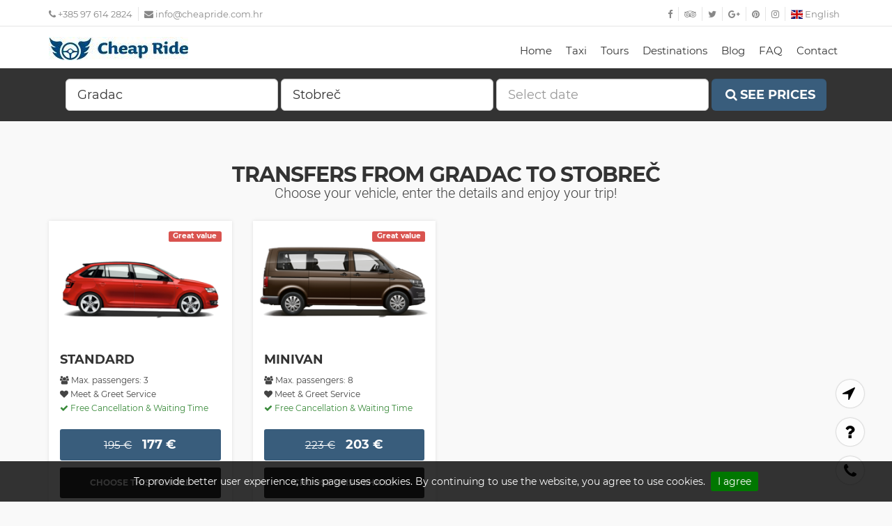

--- FILE ---
content_type: text/html; charset=UTF-8
request_url: https://www.cheapridetransfers.com/taxi-transfer/gradac/stobrec
body_size: 9296
content:
<!DOCTYPE html>
<!--[if IE 8]><html class="ie ie8"> <![endif]-->
<!--[if IE 9]><html class="ie ie9"> <![endif]-->
<html lang="en">

    <head>
        <!-- Global site tag (gtag.js) - Google Analytics -->
        <script async src="https://www.googletagmanager.com/gtag/js?id=UA-1075562-30" type="08b4370dbaf51765d39eddb8-text/javascript"></script>
        <script type="08b4370dbaf51765d39eddb8-text/javascript">
            window.dataLayer = window.dataLayer || [];

            function gtag() {
                dataLayer.push(arguments);
            }
            gtag('js', new Date());
            gtag('config', 'UA-1075562-30');
            gtag('config', 'AW-861838217');
        </script>
        <meta charset="utf-8">
        <meta http-equiv="X-UA-Compatible" content="IE=edge">
        <meta name="viewport" content="width=device-width, initial-scale=1.0, maximum-scale=1.0, user-scalable=no" />

        <meta name="description" content="    Taxi transfers from Gradac to Stobreč with cheapest prices you can find! Book your taxi transfer from Gradac to Stobreč by car, minivan or minibus!
">
        <title>    Cheap Ride | Transfers from Gradac to Stobreč
</title>

        <!-- Twitter Card data -->
        <meta name="twitter:card" content="summary">
        <meta name="twitter:site" content="@cheapridetaxi">
        <meta name="twitter:title" content="    Cheap Ride | Transfers from Gradac to Stobreč
">
        <meta name="twitter:description" content="    Taxi transfers from Gradac to Stobreč with cheapest prices you can find! Book your taxi transfer from Gradac to Stobreč by car, minivan or minibus!
">
        <meta name="twitter:creator" content="@cheapridetaxi">
        <meta name="twitter:image" content="">

        <!-- Facebook's Open Graph data -->
        <meta property="og:title" content="    Cheap Ride | Transfers from Gradac to Stobreč
" />
        <meta property="og:type" content="article" />
        <meta property="og:url" content="https://www.cheapridetransfers.com/taxi-transfer/gradac/stobrec" />
        <meta property="og:image" content="" />
        <meta property="og:description" content="    Taxi transfers from Gradac to Stobreč with cheapest prices you can find! Book your taxi transfer from Gradac to Stobreč by car, minivan or minibus!
" />
        <meta property="og:site_name" content="https://www.cheapridetransfers.com" />

        <!-- Favicons-->
        <link rel="apple-touch-icon" sizes="180x180" href="/apple-touch-icon.png">
        <link rel="icon" type="image/png" sizes="32x32" href="/favicon-32x32.png">
        <link rel="icon" type="image/png" sizes="16x16" href="/favicon-16x16.png">
        <link rel="manifest" href="/site.webmanifest">
        <meta name="msapplication-TileColor" content="#da532c">
        <meta name="theme-color" content="#ffffff">

        <link rel="canonical" href="https://www.cheapridetransfers.com/taxi-transfer/gradac/stobrec" />

                                    <link rel="alternate" href="https://www.cheapridetransfers.com/de/taxi-transfer/gradac/stobrec" hreflang="de" />
                                                                    <link rel="alternate" href="https://www.cheapridetransfers.com/hr/taksi-transfer/gradac/stobrec" hreflang="hr" />
                    
        <link href="/font/icon_set_1.woff?55361665" rel="preload" as="font" crossorigin>
        <link href="/fonts/fontawesome-webfont.woff2?v=4.7.0" rel="preload" as="font" crossorigin>
        <link href="/font/fontello.woff?32974303" rel="preload" as="font" crossorigin>

        <link href="/css/all.css?v=31" rel="stylesheet">
        <script type="application/ld+json">
    {
      "@context": "http://schema.org",
      "@type": "TravelAgency",
      "name": "Cheap Ride Transfers",
      "image": "http://www.cheapridetransfers.com/img/about-us.jpg",
      "@id": "",
      "url": "http://www.cheapridetransfers.com/",
      "telephone": "+385976142824",
      "address": {
        "@type": "PostalAddress",
        "streetAddress": "Vladimira Nazora 11",
        "addressLocality": "Makarska",
        "postalCode": "21300",
        "addressCountry": "HR"
      },
      "geo": {
        "@type": "GeoCoordinates",
        "latitude": 43.2983083,
        "longitude": 17.019794400000023
      },
      "openingHoursSpecification": {
        "@type": "OpeningHoursSpecification",
        "dayOfWeek": "",
        "opens": "",
        "closes": ""
      },
      "sameAs": [
      "https://www.facebook.com/cheapridemakarska/",
      "https://www.facebook.com/cheapridemakarska/",
      "https://plus.google.com/103390016095945937224",
      "https://www.instagram.com/cheapridemakarska/",
      "https://www.pinterest.com/cheapridetaximakarskatransfers/",
      "https://www.tripadvisor.com/Attraction_Review-g303814-d12140969-Reviews-Cheap_Ride_Makarska-Makarska_Split_Dalmatia_County_Dalmatia.html"
      ]
    }
    </script>

        <!--[if lt IE 9]>
      <script src="/js/html5shiv.min.js"></script>
      <script src="/js/respond.min.js"></script>
    <![endif]-->
            </head>

    <body>

        <!--[if lte IE 8]>
    <p class="chromeframe">You are using an <strong>outdated</strong> browser. Please <a href="http://browsehappy.com/">upgrade your browser</a>.</p>
<![endif]-->

        <!-- Preload -->
        <div id="preloader">
            <div class="sk-spinner sk-spinner-wave">
                <div class="sk-rect1"></div>
                <div class="sk-rect2"></div>
                <div class="sk-rect3"></div>
                <div class="sk-rect4"></div>
                <div class="sk-rect5"></div>
            </div>
        </div>

        <!-- Mobile menu overlay mask -->
        <div class="layer"></div>

        <!-- Floating action buttons -->
        <nav class="luxury-quick-menu">
            <a href="#" id="luxury-quick-menu-book-now" class="luxury-quick-menu-book-now">
                <i class="luxury-quick-menu-icon"></i>
                <span class="luxury-quick-menu-desc">Book now</span>
            </a>
            <a href="https://www.cheapridetransfers.com/get-a-quote" class="luxury-quick-menu-get-quote">
                <i class="luxury-quick-menu-icon"></i>
                <span class="luxury-quick-menu-desc">Get a quote</span>
            </a>
            <a href="tel:+385976142824" class="luxury-quick-menu-book-phone">
                <i class="luxury-quick-menu-icon"></i>
                <span class="luxury-quick-menu-desc">+385 97 614 2824</span>
            </a>
        </nav>

        <header id="plain">
    <div id="top_line">
        <div class="container">
            <div class="row">
                <div class="col-md-6 col-sm-6 col-xs-6">
                    <ul id="top_links" class="pull-left">
                        <li>
                            <a href="tel:+385976142824"><i class="fa fa-phone"></i> +385 97 614 2824</a>
                        </li>
                        <li>
                            <a href="/cdn-cgi/l/email-protection#cda4a3aba28daea5a8acbdbfa4a9a8e3aea2a0e3a5bf"><i class="fa fa-envelope"></i> <span class="__cf_email__" data-cfemail="c3aaada5ac83a0aba6a2b3b1aaa7a6eda0acaeedabb1">[email&#160;protected]</span></a>
                        </li>
                    </ul>
                </div>
                <div class="col-md-6 col-sm-6 col-xs-6">
                    <ul id="top_links">
                        <li>
                            <a href="https://www.facebook.com/cheapridemakarska/" target="_blank"><i class="fa fa-facebook"></i></a>
                        </li>
                        <li>
                            <a href="https://www.tripadvisor.com/Attraction_Review-g303814-d12140969-Reviews-Cheap_Ride_Makarska-Makarska_Split_Dalmatia_County_Dalmatia.html" target="_blank"><i class="fa fa-tripadvisor"></i></a>
                        </li>
                        <li>
                            <a href="https://twitter.com/cheapridetaxi" target="_blank"><i class="fa fa-twitter"></i></a>
                        </li>
                        <li>
                            <a href="https://plus.google.com/103390016095945937224" target="_blank"><i class="fa fa-google-plus"></i></a>
                        </li>
                        <li>
                            <a href="https://www.pinterest.com/cheapridetaximakarskatransfers/" target="_blank"><i class="fa fa-pinterest"></i></a>
                        </li>
                        <li>
                            <a href="https://www.instagram.com/cheapridemakarska/" target="_blank"><i class="fa fa-instagram"></i></a>
                        </li>
                        <li>
                            <div class="dropdown dropdown-mini">
                                <a href="#" class="dropdown-toggle" data-toggle="dropdown"><span class="flag-icon flag-icon-en"></span> English</a>
                                <div class="dropdown-menu">
                                    <ul id="lang_menu">
                                                                                                                                    <li>
                                                    <a href="https://www.cheapridetransfers.com/de/taxi-transfer/gradac/stobrec">
                                                        <span class="flag-icon flag-icon-de"></span> Deutsch
                                                    </a>
                                                </li>
                                                                                                                                                                                                                                                                    <li>
                                                    <a href="https://www.cheapridetransfers.com/hr/taksi-transfer/gradac/stobrec">
                                                        <span class="flag-icon flag-icon-hr"></span> Hrvatski
                                                    </a>
                                                </li>
                                                                                                                        </ul>
                                </div>
                            </div>
                        </li>
                    </ul>
                </div>
            </div>
        </div>
    </div>

    <div class="container">
        <div class="row">
            <div class="col-md-3 col-sm-3 col-xs-3">
                <div id="logo_home">
                    <a href="https://www.cheapridetransfers.com" title="Cheap Ride Transfers">Cheap Ride Transfers</a>
                </div>
            </div>
            <nav class="col-md-9 col-sm-9 col-xs-9">
                <a class="cmn-toggle-switch cmn-toggle-switch__htx open_close" href="javascript:void(0);"><span>Menu mobile</span></a>
                <div class="main-menu">
                    <div id="header_menu">
                        <img src="/img/logo.jpg" width="200" height="34" alt="Cheap Ride Transfers" data-retina="true">
                    </div>
                    <a href="#" class="open_close" id="close_in"><i class="icon_set_1_icon-77"></i></a>
                    <ul>
                        <li><a href="https://www.cheapridetransfers.com">Home</a></li>
                        <li><a href="https://www.cheapridetransfers.com/taxi">Taxi</a></li>
                        <li><a href="https://www.cheapridetransfers.com/tours">Tours</a></li>
                        <li><a href="https://www.cheapridetransfers.com/destinations">Destinations</a></li>
                        <li><a href="https://www.cheapridetransfers.com/blog">Blog</a></li>
                        <li><a href="https://www.cheapridetransfers.com/faq">FAQ</a></li>
                        <li><a href="https://www.cheapridetransfers.com/contact">Contact</a></li>
                                                                                    <li class="visible-xs">
                                    <a href="https://www.cheapridetransfers.com/de/taxi-transfer/gradac/stobrec">
                                        <span class="flag-icon flag-icon-de"></span> Deutsch
                                    </a>
                                </li>
                                                                                                                                                                    <li class="visible-xs">
                                    <a href="https://www.cheapridetransfers.com/hr/taksi-transfer/gradac/stobrec">
                                        <span class="flag-icon flag-icon-hr"></span> Hrvatski
                                    </a>
                                </li>
                                                                        </ul>
                </div>
            </nav>
        </div>
    </div>
</header>

        
    <div id="search_bar_container">
	<div class="container">
		<form method="GET" action="https://www.cheapridetransfers.com/search" accept-charset="UTF-8" id="search-form" role="search" class="form-inline">
		<div class="form-group form-group-lg">
			<input id="start_location" class="form-control" autocomplete="off" placeholder="Pick up location" name="start_location" type="text" value="Gradac">
		</div>
		<div class="form-group form-group-lg">
			<input id="end_location" class="form-control" autocomplete="off" placeholder="Drop off location" name="end_location" type="text" value="Stobreč">
		</div>
		<div class="form-group form-group-lg">
			<input class="form-control date-pick" autocomplete="off" readonly placeholder="Select date" name="date" type="text">
		</div>
		<div class="form-group form-group-lg">
			<button class="form-control btn_1"><i class="icon-search"></i>See prices</button>				
		</div>
		</form>
	</div>
</div>
    <main>
        <div class="container margin_60">

            <div class="main_title">
                <h1>Transfers from Gradac to Stobreč</h1>
                <p>
                    Choose your vehicle, enter the details and enjoy your trip!
                </p>
            </div>
            <form method="POST" action="https://www.cheapridetransfers.com/reservation" accept-charset="UTF-8" id="booking-form"><input name="_token" type="hidden" value="VM4KpOr7nuQOxdjuOttcFXkhQYYQW143FKBoFJOb">
            <input name="start_location" type="hidden" value="Gradac">
            <input name="end_location" type="hidden" value="Stobreč">
            <input name="vehicle" type="hidden">
            <input name="transfer_price" type="hidden">
            <input name="extras_price" type="hidden">
            <input name="total_price" type="hidden">
            <div class="row">
                <div class="col-md-12">

                    <div class="row">
                                                    <div class="col-md-3 col-sm-6 wow zoomIn" data-wow-delay="0.1s">
                                <a href="#7539" class="select-vehicle" data-toggle="tab" data-vehicle="Standard" data-people-min="1" data-people-max="3">
                                    <div class="tour_container">
                                                                                    <span class="label label-danger">Great value</span>
                                                                                <img src="https://www.cheapridetransfers.com/uploads/thumbnails/54020c63b8a67ca635e3805640cc52cf.png" width="800" height="533" class="img-responsive" alt="Standard">
                                        <div class="tour_title">
                                            <h3><strong>Standard</strong></h3>
                                            <p>
                                                <i class="fa fa-users" aria-hidden="true"></i> Max. passengers: 3 <br>
                                                <i class="fa fa-heart" aria-hidden="true"></i> Meet &amp; Greet Service <br>
                                                <span class="green-color"><i class="fa fa-check" aria-hidden="true"></i> Free Cancellation &amp; Waiting Time</span>
                                            </p>
                                            <span class="btn_full btn_price"><small class="increased-price">195 €</small> 177 €</span>
                                            <span class="btn_full btn_choose" data-choose="Choose this vehicle" data-selected="Selected vehicle">Choose this vehicle</span>
                                        </div>
                                    </div>
                                </a>
                            </div>
                                                    <div class="col-md-3 col-sm-6 wow zoomIn" data-wow-delay="0.1s">
                                <a href="#7541" class="select-vehicle" data-toggle="tab" data-vehicle="Minivan" data-people-min="4" data-people-max="8">
                                    <div class="tour_container">
                                                                                    <span class="label label-danger">Great value</span>
                                                                                <img src="https://www.cheapridetransfers.com/uploads/thumbnails/341afffe569b334de054fa9a47b81ab6.png" width="800" height="533" class="img-responsive" alt="Minivan">
                                        <div class="tour_title">
                                            <h3><strong>Minivan</strong></h3>
                                            <p>
                                                <i class="fa fa-users" aria-hidden="true"></i> Max. passengers: 8 <br>
                                                <i class="fa fa-heart" aria-hidden="true"></i> Meet &amp; Greet Service <br>
                                                <span class="green-color"><i class="fa fa-check" aria-hidden="true"></i> Free Cancellation &amp; Waiting Time</span>
                                            </p>
                                            <span class="btn_full btn_price"><small class="increased-price">223 €</small> 203 €</span>
                                            <span class="btn_full btn_choose" data-choose="Choose this vehicle" data-selected="Selected vehicle">Choose this vehicle</span>
                                        </div>
                                    </div>
                                </a>
                            </div>
                                            </div>

                    <div id="wizard">
                        <h2>Choose options</h2>
                        <section>
                            <input required style="position: absolute;" name="type" type="text">
                            <div class="tab-content">
                                                                    <div id="7539" class="tab-pane">
                                        <div class="row">
                                            <div class="col-md-6">
                                                <a href="#" class="transfer-options" data-type="oneway">
                                                    <div class="box_style_2">
                                                        <i class="icon-left"></i>
                                                        <h4>One way</h4>
                                                        <span>177 €</span>
                                                        <small>&nbsp;</small>
                                                        <span class="btn_1 btn_choose medium">Choose one way</span>
                                                    </div>
                                                </a>
                                            </div>
                                            <div class="col-md-6">
                                                <a href="#" class="transfer-options" data-type="return">
                                                    <div class="box_style_2">
                                                        <i class="icon-arrows-cw"></i>
                                                        <h4>Return trip</h4>
                                                        <span>345.15 €</span>
                                                        <small>-5% return discount: -8.85 €</small>
                                                        <span class="btn_1 btn_choose medium">Choose with return</span>
                                                    </div>
                                                </a>
                                            </div>
                                        </div>
                                    </div>
                                                                    <div id="7541" class="tab-pane">
                                        <div class="row">
                                            <div class="col-md-6">
                                                <a href="#" class="transfer-options" data-type="oneway">
                                                    <div class="box_style_2">
                                                        <i class="icon-left"></i>
                                                        <h4>One way</h4>
                                                        <span>203 €</span>
                                                        <small>&nbsp;</small>
                                                        <span class="btn_1 btn_choose medium">Choose one way</span>
                                                    </div>
                                                </a>
                                            </div>
                                            <div class="col-md-6">
                                                <a href="#" class="transfer-options" data-type="return">
                                                    <div class="box_style_2">
                                                        <i class="icon-arrows-cw"></i>
                                                        <h4>Return trip</h4>
                                                        <span>395.85 €</span>
                                                        <small>-5% return discount: -10.15 €</small>
                                                        <span class="btn_1 btn_choose medium">Choose with return</span>
                                                    </div>
                                                </a>
                                            </div>
                                        </div>
                                    </div>
                                                            </div>
                        </section>

                        <h2>Add extras</h2>
                        <section>
                            <div class="row">
                                <div class="col-md-8">
                                    <table class="table table-striped options_cart">
                                        <thead>
                                            <tr>
                                                <th class="hidden-xs"></th>
                                                <th class="hidden-xs">Price</th>
                                                <th>First way</th>
                                                <th>Return</th>
                                            </tr>
                                        </thead>
                                        <tbody>
                                            <tr class="visible-xs">
                                                <td colspan="3">Highway (more comfortable and faster): <strong><span class="highway-price">15€</span></strong></td>
                                                <td></td>
                                            </tr>
                                            <tr>
                                                <td class="hidden-xs">
                                                    Highway (more comfortable and faster)
                                                </td>
                                                <td class="hidden-xs"><span class="highway-price">15 €</span></td>
                                                <td>
                                                    <input type="hidden" name="highway" value="0">
                                                    <input type="checkbox" name="highway" id="highway-checkbox" value="1">
                                                </td>
                                                <td>
                                                    <input type="checkbox" name="highway_return" id="highway-return-checkbox" disabled>
                                                </td>
                                            </tr>
                                            <tr class="visible-xs">
                                                <td colspan="3">Infant seat (0-1 year): <strong>5€</strong></td>
                                                <td></td>
                                            </tr>
                                            <tr>
                                                <td class="hidden-xs">
                                                    Infant seat (0-1 year)
                                                </td>
                                                <td class="hidden-xs">5 €</td>
                                                <td>
                                                    <div class="numbers-row">
                                                        <input type="text" value="0" class="qty2 form-control" name="infant_seat">
                                                    </div>
                                                </td>
                                                <td>
                                                    <div class="numbers-row">
                                                        <input type="text" value="0" class="qty2 form-control" name="infant_seat_return">
                                                    </div>
                                                </td>
                                            </tr>
                                            <tr class="visible-xs">
                                                <td colspan="3">Child seat (1-5 year): <strong>5€</strong></td>
                                                <td></td>
                                            </tr>
                                            <tr>
                                                <td class="hidden-xs">
                                                    Child seat (1-5 year)
                                                </td>
                                                <td class="hidden-xs">5 €</td>
                                                <td>
                                                    <div class="numbers-row">
                                                        <input type="text" value="0" class="qty2 form-control" name="child_seat">
                                                    </div>
                                                </td>
                                                <td>
                                                    <div class="numbers-row">
                                                        <input type="text" value="0" class="qty2 form-control" name="child_seat_return">
                                                    </div>
                                                </td>
                                            </tr>
                                            <tr class="visible-xs">
                                                <td colspan="3">Booster seat (5-12 year): <strong>5€</strong></td>
                                                <td></td>
                                            </tr>
                                            <tr>
                                                <td class="hidden-xs">
                                                    Booster seat (5-12 year)
                                                </td>
                                                <td class="hidden-xs">5 €</td>
                                                <td>
                                                    <div class="numbers-row">
                                                        <input type="text" value="0" class="qty2 form-control" name="booster_seat">
                                                    </div>
                                                </td>
                                                <td>
                                                    <div class="numbers-row">
                                                        <input type="text" value="0" class="qty2 form-control" name="booster_seat_return">
                                                    </div>
                                                </td>
                                            </tr>
                                        </tbody>
                                    </table>
                                </div>
                                <div class="col-md-4">
                                    <div class="box_style_1">
                                        <h3 class="inner">Summary</h3>
                                        <table class="table table_summary">
                                            <tbody>
                                                <tr>
                                                    <td>
                                                        Transfer
                                                    </td>
                                                    <td class="text-right" id="transfer-price">
                                                        0 €
                                                    </td>
                                                </tr>
                                                <tr>
                                                    <td>
                                                        Extras
                                                    </td>
                                                    <td class="text-right" id="extras-price">
                                                        +0 €
                                                    </td>
                                                </tr>
                                                <tr class="total">
                                                    <td>
                                                        Total
                                                    </td>
                                                    <td class="text-right" id="total-price">
                                                        0 €
                                                    </td>
                                                </tr>
                                            </tbody>
                                        </table>
                                    </div>
                                </div>
                            </div>
                        </section>

                        <h2>Transfer details</h2>
                        <section>
                            <h3 class="nomargin_top">First transfer</h3>
                            <div class="row">
                                <div class="col-md-6 col-sm-6">
                                    <div class="row">
                                        <div class="col-md-12">
                                            <div class="form-group">
                                                <label>Passengers *</label>
                                                <select name="people" class="form-control" required>
                                                    <option></option>
                                                    <option value="1">1</option>
                                                    <option value="2">2</option>
                                                    <option value="3">3</option>
                                                </select>
                                            </div>
                                        </div>
                                    </div>
                                    <div class="row">
                                        <div class="col-md-12">
                                            <div class="form-group">
                                                <label>Pick up date *</label>
                                                <input type="text" name="date" class="form-control date-pick" value="" autocomplete="off" required readonly>
                                            </div>
                                        </div>
                                    </div>
                                    <div class="row">
                                        <div class="col-xs-6">
                                            <div class="form-group">
                                                <label>Pick up time *</label>
                                                <select name="pickup_hour" class="form-control" required>
                                                    <option value="">hh</option>
                                                                                                            <option value="00">00</option>
                                                                                                            <option value="01">01</option>
                                                                                                            <option value="02">02</option>
                                                                                                            <option value="03">03</option>
                                                                                                            <option value="04">04</option>
                                                                                                            <option value="05">05</option>
                                                                                                            <option value="06">06</option>
                                                                                                            <option value="07">07</option>
                                                                                                            <option value="08">08</option>
                                                                                                            <option value="09">09</option>
                                                                                                            <option value="10">10</option>
                                                                                                            <option value="11">11</option>
                                                                                                            <option value="12">12</option>
                                                                                                            <option value="13">13</option>
                                                                                                            <option value="14">14</option>
                                                                                                            <option value="15">15</option>
                                                                                                            <option value="16">16</option>
                                                                                                            <option value="17">17</option>
                                                                                                            <option value="18">18</option>
                                                                                                            <option value="19">19</option>
                                                                                                            <option value="20">20</option>
                                                                                                            <option value="21">21</option>
                                                                                                            <option value="22">22</option>
                                                                                                            <option value="23">23</option>
                                                                                                    </select>
                                            </div>
                                        </div>
                                        <div class="col-xs-6">
                                            <div class="form-group">
                                                <label>&nbsp;</label>
                                                <select name="pickup_minute" class="form-control" required>
                                                    <option value="">mm</option>
                                                                                                            <option value="00">00</option>
                                                                                                            <option value="05">05</option>
                                                                                                            <option value="10">10</option>
                                                                                                            <option value="15">15</option>
                                                                                                            <option value="20">20</option>
                                                                                                            <option value="25">25</option>
                                                                                                            <option value="30">30</option>
                                                                                                            <option value="35">35</option>
                                                                                                            <option value="40">40</option>
                                                                                                            <option value="45">45</option>
                                                                                                            <option value="50">50</option>
                                                                                                            <option value="55">55</option>
                                                                                                    </select>
                                            </div>
                                        </div>
                                    </div>
                                    <div class="row">
                                        <div class="col-md-12">
                                                                                            <div class="form-group">
                                                    <label>Pick up address (Gradac) *</label>
                                                    <input type="text" name="pickup_address" class="form-control" required>
                                                </div>
                                                                                    </div>
                                    </div>
                                </div>
                                <div class="col-md-6 col-sm-6">
                                                                            <div class="row">
                                            <div class="col-md-12">
                                                <div class="form-group">
                                                    <label>Drop off address (Stobreč) *</label>
                                                    <input type="text" name="dropoff_address" class="form-control" required>
                                                </div>
                                            </div>
                                        </div>
                                                                        <div class="row">
                                        <div class="col-md-12">
                                            <div class="form-group">
                                                <label>Additional info or inquiry</label>
                                                <textarea name="note" class="form-control" rows="11"></textarea>
                                            </div>
                                        </div>
                                    </div>
                                </div>
                            </div>
                            <div class="return-transfer">
                                <h3>Return transfer</h3>
                                <div class="row">
                                    <div class="col-md-6 col-sm-6">
                                        <div class="row">
                                            <div class="col-md-12">
                                                <div class="form-group">
                                                    <label>Pick up date *</label>
                                                    <input type="text" name="pickup_date_return" class="form-control date-pick required" autocomplete="off" readonly>
                                                </div>
                                            </div>
                                        </div>
                                        <div class="row">
                                            <div class="col-xs-6">
                                                <div class="form-group">
                                                    <label>Pick up time *</label>
                                                    <select name="pickup_hour_return" class="form-control required">
                                                        <option value="">hh</option>
                                                                                                                    <option value="00">00</option>
                                                                                                                    <option value="01">01</option>
                                                                                                                    <option value="02">02</option>
                                                                                                                    <option value="03">03</option>
                                                                                                                    <option value="04">04</option>
                                                                                                                    <option value="05">05</option>
                                                                                                                    <option value="06">06</option>
                                                                                                                    <option value="07">07</option>
                                                                                                                    <option value="08">08</option>
                                                                                                                    <option value="09">09</option>
                                                                                                                    <option value="10">10</option>
                                                                                                                    <option value="11">11</option>
                                                                                                                    <option value="12">12</option>
                                                                                                                    <option value="13">13</option>
                                                                                                                    <option value="14">14</option>
                                                                                                                    <option value="15">15</option>
                                                                                                                    <option value="16">16</option>
                                                                                                                    <option value="17">17</option>
                                                                                                                    <option value="18">18</option>
                                                                                                                    <option value="19">19</option>
                                                                                                                    <option value="20">20</option>
                                                                                                                    <option value="21">21</option>
                                                                                                                    <option value="22">22</option>
                                                                                                                    <option value="23">23</option>
                                                                                                            </select>
                                                </div>
                                            </div>
                                            <div class="col-xs-6">
                                                <div class="form-group">
                                                    <label>&nbsp;</label>
                                                    <select name="pickup_minute_return" class="form-control required">
                                                        <option value="">mm</option>
                                                                                                                    <option value="00">00</option>
                                                                                                                    <option value="05">05</option>
                                                                                                                    <option value="10">10</option>
                                                                                                                    <option value="15">15</option>
                                                                                                                    <option value="20">20</option>
                                                                                                                    <option value="25">25</option>
                                                                                                                    <option value="30">30</option>
                                                                                                                    <option value="35">35</option>
                                                                                                                    <option value="40">40</option>
                                                                                                                    <option value="45">45</option>
                                                                                                                    <option value="50">50</option>
                                                                                                                    <option value="55">55</option>
                                                                                                            </select>
                                                </div>
                                            </div>
                                        </div>
                                        <div class="row">
                                            <div class="col-md-12">
                                                                                                    <div class="form-group">
                                                        <label>Pick up address (Stobreč) *</label>
                                                        <input type="text" name="pickup_address_return" class="form-control required">
                                                    </div>
                                                                                            </div>
                                        </div>
                                    </div>
                                    <div class="col-md-6 col-sm-6">
                                                                                    <div class="row">
                                                <div class="col-md-12">
                                                    <div class="form-group">
                                                        <label>Drop off address (Gradac) *</label>
                                                        <input type="text" name="dropoff_address_return" class="form-control required">
                                                    </div>
                                                </div>
                                            </div>
                                                                            </div>
                                </div>
                            </div>
                        </section>

                        <h2>Personal info</h2>
                        <section>
                            <div class="row">
                                <div class="col-md-8">
                                    <div class="row">
                                        <div class="col-md-6 col-sm-6">
                                            <div class="form-group">
                                                <label>Your name *</label>
                                                <input type="text" name="name" class="form-control" required>
                                            </div>
                                        </div>
                                        <div class="col-md-6 col-sm-6">
                                            <div class="form-group">
                                                <label>Telephone *</label>
                                                <input type="text" id="phone-input" class="form-control" required>
                                                <input type="hidden" name="phone">
                                            </div>
                                        </div>
                                    </div>
                                    <div class="row">
                                        <div class="col-md-6 col-sm-6">
                                            <div class="form-group">
                                                <label>Email address *</label>
                                                <input type="email" name="email" id="email" class="form-control" required>
                                            </div>
                                        </div>
                                        <div class="col-md-6 col-sm-6">
                                            <div class="form-group">
                                                <label>Confirm Email address *</label>
                                                <input type="email" name="email_confirmation" id="email_confirmation" class="form-control" required>
                                            </div>
                                        </div>
                                    </div>
                                    <div class="row">
                                        <div class="col-md-12">
                                            By clicking the "Book now" button, your transfer is confirmed without any prepayment and you pay the whole price in cash directly to the driver. Regardless of the booking confirmation, you can cancel your transfer at any time - completely free of charge.
                                        </div>
                                    </div>
                                </div>
                                <div class="col-md-4">
                                    <div class="box_style_1" id="app">
                                        <h3 class="inner">Summary</h3>
                                        <table class="table table_summary">
                                            <tbody>
                                                <tr>
                                                    <td>
                                                        Transfer
                                                    </td>
                                                    <td class="text-right">
                                                        {{ transferPrice }} €
                                                    </td>
                                                </tr>
                                                <tr>
                                                    <td>
                                                        Extras
                                                    </td>
                                                    <td class="text-right">
                                                        +{{ extrasPrice }} €
                                                    </td>
                                                </tr>
                                                <tr class="total">
                                                    <td>
                                                        Total
                                                    </td>
                                                    <td class="text-right">
                                                        {{ totalPrice }} €
                                                    </td>
                                                </tr>
                                            </tbody>
                                        </table>
                                        <label>Payment method</label>
                                        <div class="radio">
                                            <label>
                                                <input type="radio" checked> Cash payment <span style='display: block; font-size: 75%;'>Book without any prepayment and pay the whole price in cash directly to the driver</span>
                                            </label>
                                        </div>
                                        <div class="radio disabled">
                                            <label>
                                                <input type="radio" disabled> Credit card <span style='display: block; font-size: 75%;'>Currently unavailable</span>
                                            </label>
                                        </div>
                                    </div>
                                </div>
                            </div>
                        </section>
                    </div>
                </div>
            </div>
            </form>

        </div>
        <div class="white_bg">
            <div class="container margin_60">
                <div class="row">
                    <div class="col-md-6">
                        <h2>FAQ</h2>
                        <div class="panel-group" id="accordion">
                            <div class="panel panel-default">
                                <div class="panel-heading">
                                    <h4 class="panel-title">
                                        <a class="accordion-toggle" data-toggle="collapse" data-parent="#accordion" href="#collapseOne">Where will I meet the driver when I arrive?<i class="indicator icon-plus pull-right"></i></a>
                                    </h4>
                                </div>
                                <div id="collapseOne" class="panel-collapse collapse">
                                    <div class="panel-body">
                                        <p>Your driver will come to pick you up at your desired destination. If your transfer starts at the airport your driver will be waiting for you at the arrivals in the airport with a sign (paper or tablet) with your name on it. All our transfer services are Meet & Greet service.</p>
                                    </div>
                                </div>
                            </div>
                            <div class="panel panel-default">
                                <div class="panel-heading">
                                    <h4 class="panel-title">
                                        <a class="accordion-toggle" data-toggle="collapse" data-parent="#accordion" href="#collapseTwo">How do I make my booking?<i class="indicator icon-plus pull-right"></i></a>
                                    </h4>
                                </div>
                                <div id="collapseTwo" class="panel-collapse collapse">
                                    <div class="panel-body">
                                        <p>You can complete your booking on-line by using the displayed booking form on Cheapridetransfers.com website. Just choose the date, your departure and destination points and follow the link. The link will show you the type of vehicles and the prices of the transfer in one way and the price for a round trip. If your destination is not listed we can send you a custom route and full instructions should you wish to book.</p>
                                    </div>
                                </div>
                            </div>
                            <div class="panel panel-default">
                                <div class="panel-heading">
                                    <h4 class="panel-title">
                                        <a class="accordion-toggle" data-toggle="collapse" data-parent="#accordion" href="#collapseThree">I finished my booking, but I haven't received a confirmation, what should I do?<i class="indicator icon-plus pull-right"></i></a>
                                    </h4>
                                </div>
                                <div id="collapseThree" class="panel-collapse collapse">
                                    <div class="panel-body">
                                        <p>Once you have entered all the data required for submission of reservation, your request is processed, and processing may take up to 12 hours. Reservations are confirmed only after you receive a confirmation via e-mail. Please enter the e-mail address carefully so that you may receive the confirmation. If you do not receive your confirmation, review the Spam folder, if it still is not there, please contact us.</p>
                                    </div>
                                </div>
                            </div>
                            <div class="panel panel-default">
                                <div class="panel-heading">
                                    <h4 class="panel-title">
                                        <a class="accordion-toggle" data-toggle="collapse" data-parent="#accordion" href="#collapseFour">What happens if my flight is delayed?<i class="indicator icon-plus pull-right"></i></a>
                                    </h4>
                                </div>
                                <div id="collapseFour" class="panel-collapse collapse">
                                    <div class="panel-body">
                                        <p>All flights are monitored for delays to ensure your driver will be waiting for you when you arrive and there are no extra chrages if Your flight is delayed.</p>
                                    </div>
                                </div>
                            </div>
                            <div class="panel panel-default">
                                <div class="panel-heading">
                                    <h4 class="panel-title">
                                        <a class="accordion-toggle" data-toggle="collapse" data-parent="#accordion" href="#collapseFive">Will I be charged extra if I have a lot of luggage?<i class="indicator icon-plus pull-right"></i></a>
                                    </h4>
                                </div>
                                <div id="collapseFive" class="panel-collapse collapse">
                                    <div class="panel-body">
                                        <p>We do not charge extra the luggage of the passengers and the driver will help you load it into the vehicle.</p>
                                    </div>
                                </div>
                            </div>
                            <div class="panel panel-default">
                                <div class="panel-heading">
                                    <h4 class="panel-title">
                                        <a class="accordion-toggle" data-toggle="collapse" data-parent="#accordion" href="#collapseSix">Why is it better to book a taxi-transfer than a regular taxi?<i class="indicator icon-plus pull-right"></i></a>
                                    </h4>
                                </div>
                                <div id="collapseSix" class="panel-collapse collapse">
                                    <div class="panel-body">
                                        <p>Cheap Ride taxi services offers transfers with fixed rates so that You know Your expenses in advance and the price doesn't depend on the conditions on the route or the traffic. Besides convenient and fixed prices, with Cheap Ride You don't have to waste time looking for transportation.</p>
                                    </div>
                                </div>
                            </div>
                            <div class="panel panel-default">
                                <div class="panel-heading">
                                    <h4 class="panel-title">
                                        <a class="accordion-toggle" data-toggle="collapse" data-parent="#accordion" href="#collapseSeven">I can't find answer to my question, what should I do?<i class="indicator icon-plus pull-right"></i></a>
                                    </h4>
                                </div>
                                <div id="collapseSeven" class="panel-collapse collapse">
                                    <div class="panel-body">
                                        <p>If you cannot find an answer to your question, please contact Cheap Ride customer support at: +385 97 614 2824, or ask us with <a href='/contact'>contact form.</a></p>
                                    </div>
                                </div>
                            </div>
                        </div>
                    </div>
                    <div class="col-md-6">
                        <h2>Map</h2>
                        <div id="map-canvas"></div>
                    </div>
                </div>
            </div>

        </div>
    </main>

        <footer class="revealed">
    <div class="container">
        <div class="row">
            <div class="col-md-4 col-sm-4 col-xs-12">
                <h3>Contact</h3>
                <a href="https://www.google.com/maps?ll=43.298308,17.019794&z=14&t=m&hl=hr-HR&gl=HR&mapclient=embed&cid=6916550422242781522" target="_blank" id="address">Vladimira Nazora 11 <br> 21300 Makarska, Croatia</a>
                <a href="tel:+385976142824" id="phone">+385 97 614 2824</a>
                <a href="/cdn-cgi/l/email-protection#6900070f06290a010c08191b000d0c470a060447011b" id="email_footer"><span class="__cf_email__" data-cfemail="30595e565f705358555140425954551e535f5d1e5842">[email&#160;protected]</span></a>
            </div>
            <div class="col-md-3 col-sm-3 col-xs-6">
                <h3>Navigation</h3>
                <ul>
                    <li><a href="https://www.cheapridetransfers.com">Home</a></li>
                    <li><a href="https://www.cheapridetransfers.com/taxi">Taxi</a></li>
                    <li><a href="https://www.cheapridetransfers.com/tours">Tours</a></li>
                    <li><a href="https://www.cheapridetransfers.com/destinations">Destinations</a></li>
                    <li><a href="https://www.cheapridetransfers.com/blog">Blog</a></li>
                    <li><a href="https://www.cheapridetransfers.com/faq">FAQ</a></li>
                    <li><a href="https://www.cheapridetransfers.com/contact">Contact</a></li>
                </ul>
            </div>
            <div class="col-md-3 col-sm-3 col-xs-6">
                <h3>Links</h3>
                <ul>
                    <li><a href="https://www.cheapridetransfers.com/terms-and-conditions">Terms and conditions</a></li>
                    <li><a href="https://www.cheapridetransfers.com/privacy-policy">Privacy policy</a></li>
                    <li><a href="https://www.cheapridetransfers.com/about-us">About us</a></li>
                    <li><a href="https://www.cheapridetransfers.com/get-a-quote">Get a quote</a></li>
                </ul>
            </div>
            <div class="col-md-2 col-sm-2 col-xs-12">
                <h3>Language</h3>
                <div class="styled-select">
                    <select class="form-control" name="lang" id="lang" onchange="if (!window.__cfRLUnblockHandlers) return false; window.location.href = this.options[this.selectedIndex].value" data-cf-modified-08b4370dbaf51765d39eddb8-="">
                        <option selected>English</option>
                                                                                    <option value="https://www.cheapridetransfers.com/de/taxi-transfer/gradac/stobrec">Deutsch</option>
                                                                                                                                                                    <option value="https://www.cheapridetransfers.com/hr/taksi-transfer/gradac/stobrec">Hrvatski</option>
                                                                        </select>
                </div>
            </div>
        </div><!-- End row -->
        <div class="row">
            <div class="col-md-12">
                <div id="social_footer">
                    <ul>
                        <li>
                            <a href="https://www.facebook.com/cheapridemakarska/" target="_blank"><i class="fa fa-facebook"></i></a>
                        </li>
                        <li>
                            <a href="https://www.tripadvisor.com/Attraction_Review-g303814-d12140969-Reviews-Cheap_Ride_Makarska-Makarska_Split_Dalmatia_County_Dalmatia.html" target="_blank"><i class="fa fa-tripadvisor"></i></a>
                        </li>
                        <li>
                            <a href="https://twitter.com/cheapridetaxi" target="_blank"><i class="fa fa-twitter"></i></a>
                        </li>
                        <li>
                            <a href="https://plus.google.com/103390016095945937224" target="_blank"><i class="fa fa-google-plus"></i></a>
                        </li>
                        <li>
                            <a href="https://www.pinterest.com/cheapridetaximakarskatransfers/" target="_blank"><i class="fa fa-pinterest"></i></a>
                        </li>
                        <li>
                            <a href="https://www.instagram.com/cheapridemakarska/" target="_blank"><i class="fa fa-instagram"></i></a>
                        </li>
                    </ul>
                    <p>© Cheap Ride Transfers 2025. All rights reserved. Made by <a href='https://aspekt.co' target='_blank' rel='nofollow'>ASPEKT</a></p>
                </div>
            </div>
        </div>
    </div>
</footer>

        <script data-cfasync="false" src="/cdn-cgi/scripts/5c5dd728/cloudflare-static/email-decode.min.js"></script><script src="/js/all.js?v=32" type="08b4370dbaf51765d39eddb8-text/javascript"></script>

            <script type="08b4370dbaf51765d39eddb8-text/javascript">
        function initMap() {
            var directionsService = new google.maps.DirectionsService;
            var directionsDisplay = new google.maps.DirectionsRenderer;
            var map = new google.maps.Map(document.getElementById('map-canvas'), {
                zoom: 7,
                center: {
                    lat: 41.85,
                    lng: -87.65
                }
            });
            directionsDisplay.setMap(map);

            var onChangeHandler = function() {
                calculateAndDisplayRoute(directionsService, directionsDisplay);
            };
            calculateAndDisplayRoute(directionsService, directionsDisplay);

        }

        function calculateAndDisplayRoute(directionsService, directionsDisplay) {
            directionsService.route({
                origin: new google.maps.LatLng(43.1075186, 17.3424264),
                destination: new google.maps.LatLng(43.5039342, 16.5237792),
                travelMode: 'DRIVING'
            }, function(response, status) {
                if (status === 'OK') {
                    directionsDisplay.setDirections(response);
                } else {
                    console.log('Directions request failed due to ' + status);
                }
            });
        }
    </script>
    <script async defer src="https://maps.googleapis.com/maps/api/js?key=AIzaSyBhHaXXU9tWjf3Hqn5c1c_wpxe1yLlviB8&callback=initMap" type="08b4370dbaf51765d39eddb8-text/javascript"></script>
    <script type="08b4370dbaf51765d39eddb8-text/javascript">
        var form = $("#booking-form");
        form.validate({
            errorPlacement: function errorPlacement(error, element) {
                element.before(error);
            },
            rules: {
                email_confirmation: {
                    equalTo: "#email"
                }
            }
        });
        $("#wizard").steps({
            headerTag: "h2",
            bodyTag: "section",
            labels: {
                finish: "Book now",
                next: "Continue",
                previous: "Back"
            },
            onStepChanging: function(event, currentIndex, newIndex) {
                if (currentIndex > newIndex) {
                    return true;
                } else {
                    form.validate().settings.ignore = ":disabled,:hidden";
                    return form.valid();
                }
            },
            onFinishing: function(event, currentIndex) {
                form.validate().settings.ignore = ":disabled,:hidden";
                return form.valid();
            },
            onFinished: function(event, currentIndex) {
                form.submit();
            }
        });
    </script>
    <script type="08b4370dbaf51765d39eddb8-text/javascript">
        var app = new Vue({
            el: '#app',
            data: {
                transferPrice: transfer_price,
                extrasPrice: extras_price
            },
            computed: {
                totalPrice: function() {
                    return this.transferPrice + this.extrasPrice;
                }
            }
        });
    </script>
    <script type="08b4370dbaf51765d39eddb8-text/javascript">
        var input = document.getElementById('phone-input');

        window.intlTelInput(input, {
            utilsScript: "/js/utils.js",
            autoPlaceholder: "off",
            separateDialCode: true,
            preferredCountries: ["at", "be", "hr", "cz", "dk", "fi", "fr", "de", "gr", "hu", "is", "ie", "it", "nl", "no", "pl", "pt", "sk", "si", "es", "se", "ch", "gb"]
        });

        input.addEventListener('input', function() {
            var iti = window.intlTelInputGlobals.getInstance(input);
            document.querySelector('input[name="phone"]').value = '+' + iti.getSelectedCountryData().dialCode + this.value;
        })
    </script>
    <script src="/cdn-cgi/scripts/7d0fa10a/cloudflare-static/rocket-loader.min.js" data-cf-settings="08b4370dbaf51765d39eddb8-|49" defer></script></body>

</html>


--- FILE ---
content_type: image/svg+xml
request_url: https://www.cheapridetransfers.com/img/quote.svg
body_size: 598
content:
<?xml version="1.0" encoding="iso-8859-1"?>
<!-- Generator: Adobe Illustrator 16.0.0, SVG Export Plug-In . SVG Version: 6.00 Build 0)  -->
<!DOCTYPE svg PUBLIC "-//W3C//DTD SVG 1.1//EN" "http://www.w3.org/Graphics/SVG/1.1/DTD/svg11.dtd">
<svg version="1.1" id="Capa_1" xmlns="http://www.w3.org/2000/svg" xmlns:xlink="http://www.w3.org/1999/xlink" x="0px" y="0px"
	 width="365.442px" height="365.442px" viewBox="0 0 365.442 365.442" style="enable-background:new 0 0 365.442 365.442;"
	 xml:space="preserve">
<g>
	<g>
		<path d="M212.994,274.074h-68.522c-3.042,0-5.708,1.149-7.992,3.429c-2.286,2.286-3.427,4.948-3.427,7.994v68.525
			c0,3.046,1.145,5.712,3.427,7.994c2.284,2.279,4.947,3.426,7.992,3.426h68.522c3.042,0,5.715-1.144,7.99-3.426
			c2.29-2.282,3.433-4.948,3.433-7.994v-68.525c0-3.046-1.14-5.708-3.433-7.994C218.709,275.217,216.036,274.074,212.994,274.074z"
			/>
		<path d="M302.935,68.951c-7.806-14.378-17.891-26.506-30.266-36.406c-12.367-9.896-26.271-17.799-41.685-23.697
			C215.567,2.952,200.246,0,185.016,0C127.157,0,83,25.315,52.544,75.946c-1.521,2.473-2.046,5.137-1.571,7.993
			c0.478,2.852,1.953,5.232,4.427,7.135l46.824,35.691c2.474,1.52,4.854,2.281,7.139,2.281c3.427,0,6.375-1.525,8.852-4.57
			c13.702-17.128,23.887-28.072,30.548-32.833c8.186-5.518,18.461-8.276,30.833-8.276c11.61,0,21.838,3.046,30.692,9.132
			c8.85,6.092,13.271,13.135,13.271,21.129c0,8.942-2.375,16.178-7.135,21.698c-4.757,5.518-12.754,10.845-23.986,15.986
			c-14.842,6.661-28.457,16.988-40.823,30.978c-12.375,13.991-18.558,28.885-18.558,44.682v12.847c0,3.62,0.994,7.187,2.996,10.708
			c2,3.524,4.425,5.283,7.282,5.283h68.521c3.046,0,5.708-1.472,7.994-4.432c2.279-2.942,3.426-6.036,3.426-9.267
			c0-4.757,2.617-11.14,7.847-19.13c5.235-7.994,11.752-14.186,19.562-18.565c7.419-4.186,13.219-7.56,17.411-10.133
			c4.196-2.566,9.664-6.715,16.423-12.421c6.756-5.712,11.991-11.375,15.698-16.988c3.713-5.614,7.046-12.896,9.996-21.844
			c2.956-8.945,4.428-18.558,4.428-28.835C314.639,98.397,310.734,83.314,302.935,68.951z"/>
	</g>
</g>
<g>
</g>
<g>
</g>
<g>
</g>
<g>
</g>
<g>
</g>
<g>
</g>
<g>
</g>
<g>
</g>
<g>
</g>
<g>
</g>
<g>
</g>
<g>
</g>
<g>
</g>
<g>
</g>
<g>
</g>
</svg>


--- FILE ---
content_type: image/svg+xml
request_url: https://www.cheapridetransfers.com/img/cursor.svg
body_size: 178
content:
<?xml version="1.0" encoding="iso-8859-1"?>
<!-- Generator: Adobe Illustrator 16.0.0, SVG Export Plug-In . SVG Version: 6.00 Build 0)  -->
<!DOCTYPE svg PUBLIC "-//W3C//DTD SVG 1.1//EN" "http://www.w3.org/Graphics/SVG/1.1/DTD/svg11.dtd">
<svg version="1.1" id="Capa_1" xmlns="http://www.w3.org/2000/svg" xmlns:xlink="http://www.w3.org/1999/xlink" x="0px" y="0px"
	 width="402.046px" height="402.045px" viewBox="0 0 402.046 402.045" style="enable-background:new 0 0 402.046 402.045;"
	 xml:space="preserve">
<g>
	<path d="M401.789,15.302c-0.664-3.906-2.43-7.187-5.283-9.854c-3.426-3.612-7.707-5.424-12.848-5.424
		c-3.045,0-5.804,0.662-8.281,1.997L9.933,184.746c-3.811,1.906-6.567,4.755-8.282,8.563c-1.713,3.809-2.092,7.808-1.143,11.99
		c0.951,4.188,3.095,7.562,6.423,10.143c3.33,2.566,7.09,3.854,11.277,3.854h164.445v164.452c0,4.192,1.287,7.949,3.855,11.282
		c2.572,3.33,5.951,5.476,10.138,6.424c1.903,0.373,3.333,0.568,4.283,0.568c7.612,0,13.04-3.33,16.274-9.996L399.935,26.578
		C401.837,22.963,402.45,19.204,401.789,15.302z"/>
</g>
<g>
</g>
<g>
</g>
<g>
</g>
<g>
</g>
<g>
</g>
<g>
</g>
<g>
</g>
<g>
</g>
<g>
</g>
<g>
</g>
<g>
</g>
<g>
</g>
<g>
</g>
<g>
</g>
<g>
</g>
</svg>
